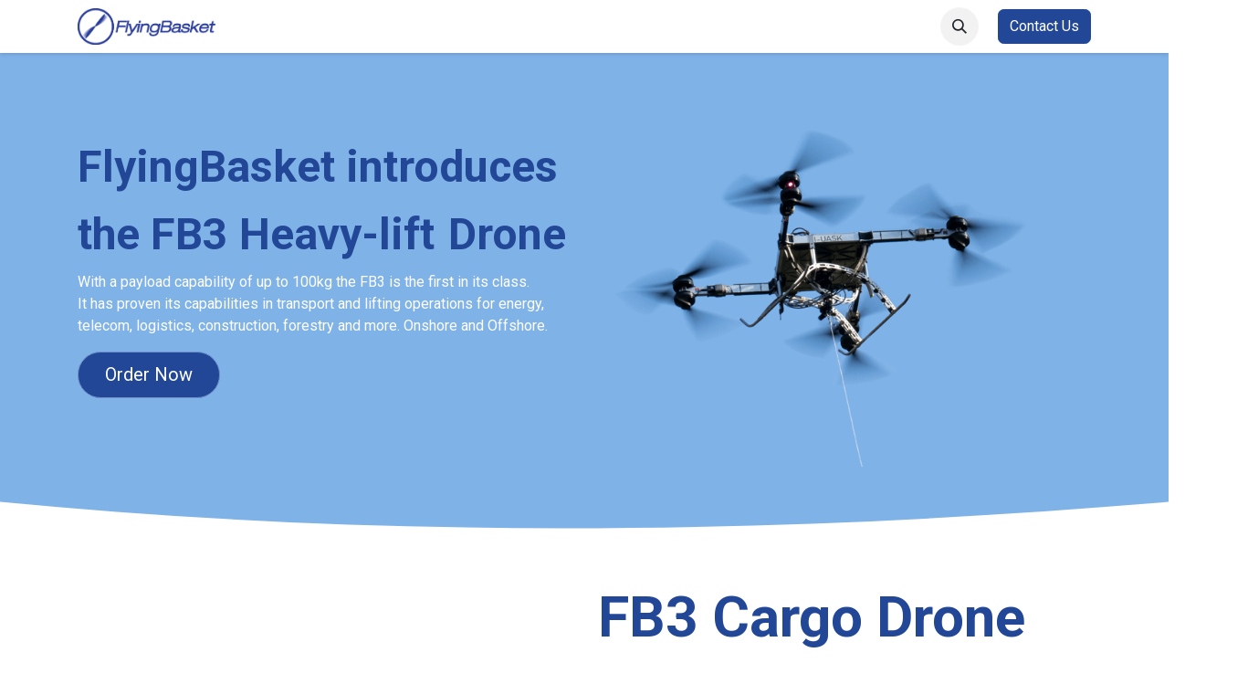

--- FILE ---
content_type: text/html; charset=utf-8
request_url: https://flyingbasket.com/
body_size: 12930
content:
<!DOCTYPE html>
        
<html lang="en-US" data-website-id="1" data-main-object="website.page(3,)" data-add2cart-redirect="1">
    <head>
        <meta charset="utf-8"/>
        <meta http-equiv="X-UA-Compatible" content="IE=edge"/>
        <meta name="viewport" content="width=device-width, initial-scale=1"/>
        <meta name="generator" content="Odoo"/>
        <meta name="description" content="Drone manufacturer and operator that offers drone as a service it conducts operations in Europe for energy, telecom, logistics, construction, forestry and more."/>
        <meta name="keywords" content="cargo drone, drone for energy, drone for forestry, drones used in forestry, drone transport, drone transportation, drone transportation companies, drone delivery, energy, telecom"/>
            
        <meta property="og:type" content="website"/>
        <meta property="og:title" content="FlyingBasket - The leading cargo drone in Europe"/>
        <meta property="og:site_name" content="FlyingBasket"/>
        <meta property="og:url" content="https://flyingbasket.com/"/>
        <meta property="og:image" content="https://flyingbasket.com/web/image/website/1/logo?unique=d356829"/>
        <meta property="og:description" content="Drone manufacturer and operator that offers drone as a service it conducts operations in Europe for energy, telecom, logistics, construction, forestry and more."/>
            
        <meta name="twitter:card" content="summary_large_image"/>
        <meta name="twitter:title" content="FlyingBasket - The leading cargo drone in Europe"/>
        <meta name="twitter:image" content="https://flyingbasket.com/web/image/website/1/logo?unique=d356829"/>
        <meta name="twitter:site" content="@fb_aviation"/>
        <meta name="twitter:description" content="Drone manufacturer and operator that offers drone as a service it conducts operations in Europe for energy, telecom, logistics, construction, forestry and more."/>
        
        <link rel="canonical" href="https://flyingbasket.com/"/>
        
        <link rel="preconnect" href="https://fonts.gstatic.com/" crossorigin=""/>
        <title>FlyingBasket - The leading cargo drone in Europe</title>
        <link type="image/x-icon" rel="shortcut icon" href="/web/image/website/1/favicon?unique=d26aef7"/>
        <link rel="preload" href="/web/static/src/libs/fontawesome/fonts/fontawesome-webfont.woff2?v=4.7.0" as="font" crossorigin=""/>
        <link type="text/css" rel="stylesheet" href="/web/assets/1/f3128a7/web.assets_frontend.min.css"/>
            <script src="/website/static/src/js/content/cookie_watcher.js"></script>
            <script>
                watch3rdPartyScripts(["youtu.be", "youtube.com", "youtube-nocookie.com", "instagram.com", "instagr.am", "ig.me", "vimeo.com", "dailymotion.com", "dai.ly", "youku.com", "tudou.com", "facebook.com", "facebook.net", "fb.com", "fb.me", "fb.watch", "tiktok.com", "x.com", "twitter.com", "t.co", "googletagmanager.com", "google-analytics.com", "google.com", "google.ad", "google.ae", "google.com.af", "google.com.ag", "google.al", "google.am", "google.co.ao", "google.com.ar", "google.as", "google.at", "google.com.au", "google.az", "google.ba", "google.com.bd", "google.be", "google.bf", "google.bg", "google.com.bh", "google.bi", "google.bj", "google.com.bn", "google.com.bo", "google.com.br", "google.bs", "google.bt", "google.co.bw", "google.by", "google.com.bz", "google.ca", "google.cd", "google.cf", "google.cg", "google.ch", "google.ci", "google.co.ck", "google.cl", "google.cm", "google.cn", "google.com.co", "google.co.cr", "google.com.cu", "google.cv", "google.com.cy", "google.cz", "google.de", "google.dj", "google.dk", "google.dm", "google.com.do", "google.dz", "google.com.ec", "google.ee", "google.com.eg", "google.es", "google.com.et", "google.fi", "google.com.fj", "google.fm", "google.fr", "google.ga", "google.ge", "google.gg", "google.com.gh", "google.com.gi", "google.gl", "google.gm", "google.gr", "google.com.gt", "google.gy", "google.com.hk", "google.hn", "google.hr", "google.ht", "google.hu", "google.co.id", "google.ie", "google.co.il", "google.im", "google.co.in", "google.iq", "google.is", "google.it", "google.je", "google.com.jm", "google.jo", "google.co.jp", "google.co.ke", "google.com.kh", "google.ki", "google.kg", "google.co.kr", "google.com.kw", "google.kz", "google.la", "google.com.lb", "google.li", "google.lk", "google.co.ls", "google.lt", "google.lu", "google.lv", "google.com.ly", "google.co.ma", "google.md", "google.me", "google.mg", "google.mk", "google.ml", "google.com.mm", "google.mn", "google.com.mt", "google.mu", "google.mv", "google.mw", "google.com.mx", "google.com.my", "google.co.mz", "google.com.na", "google.com.ng", "google.com.ni", "google.ne", "google.nl", "google.no", "google.com.np", "google.nr", "google.nu", "google.co.nz", "google.com.om", "google.com.pa", "google.com.pe", "google.com.pg", "google.com.ph", "google.com.pk", "google.pl", "google.pn", "google.com.pr", "google.ps", "google.pt", "google.com.py", "google.com.qa", "google.ro", "google.ru", "google.rw", "google.com.sa", "google.com.sb", "google.sc", "google.se", "google.com.sg", "google.sh", "google.si", "google.sk", "google.com.sl", "google.sn", "google.so", "google.sm", "google.sr", "google.st", "google.com.sv", "google.td", "google.tg", "google.co.th", "google.com.tj", "google.tl", "google.tm", "google.tn", "google.to", "google.com.tr", "google.tt", "google.com.tw", "google.co.tz", "google.com.ua", "google.co.ug", "google.co.uk", "google.com.uy", "google.co.uz", "google.com.vc", "google.co.ve", "google.co.vi", "google.com.vn", "google.vu", "google.ws", "google.rs", "google.co.za", "google.co.zm", "google.co.zw", "google.cat"]);
            </script>
        <script id="web.layout.odooscript" type="text/javascript">
            var odoo = {
                csrf_token: "07cf24bff9b2479d33b1fb3cd51388a974fcc9d9o1800081623",
                debug: "",
            };
        </script>
        <script type="text/javascript">
            odoo.__session_info__ = {"is_admin": false, "is_system": false, "is_public": true, "is_internal_user": false, "is_website_user": true, "uid": null, "is_frontend": true, "profile_session": null, "profile_collectors": null, "profile_params": null, "show_effect": true, "currencies": {"1": {"symbol": "\u20ac", "position": "after", "digits": [69, 2]}, "147": {"symbol": "\u00a3", "position": "before", "digits": [69, 2]}, "2": {"symbol": "$", "position": "before", "digits": [69, 2]}}, "quick_login": true, "bundle_params": {"lang": "en_US", "website_id": 1}, "test_mode": false, "websocket_worker_version": "18.0-7", "translationURL": "/website/translations", "cache_hashes": {"translations": "01a372222ba73f59db4ffe4bb10251f44f5aaf44"}, "recaptcha_public_key": "6LdrMtAfAAAAAJqRYMnlJan6RUQKUCd4NN_tQwRB", "geoip_country_code": null, "geoip_phone_code": null, "lang_url_code": "en"};
            if (!/(^|;\s)tz=/.test(document.cookie)) {
                const userTZ = Intl.DateTimeFormat().resolvedOptions().timeZone;
                document.cookie = `tz=${userTZ}; path=/`;
            }
        </script>
        <script type="text/javascript" defer="defer" src="/web/assets/1/f72ec00/web.assets_frontend_minimal.min.js" onerror="__odooAssetError=1"></script>
        <script type="text/javascript" defer="defer" data-src="/web/assets/1/fd36a9f/web.assets_frontend_lazy.min.js" onerror="__odooAssetError=1"></script>
        
        <!-- Meta Pixel Code -->
<script>
!function(f,b,e,v,n,t,s)
{if(f.fbq)return;n=f.fbq=function(){n.callMethod?
n.callMethod.apply(n,arguments):n.queue.push(arguments)};
if(!f._fbq)f._fbq=n;n.push=n;n.loaded=!0;n.version='2.0';
n.queue=[];t=b.createElement(e);t.async=!0;
t.src=v;s=b.getElementsByTagName(e)[0];
s.parentNode.insertBefore(t,s)}(window, document,'script',
'https://connect.facebook.net/en_US/fbevents.js');
fbq('init', '1334804307324041');
fbq('track', 'PageView');
</script>
<noscript><img height="1" width="1" style="display:none"
src="https://www.facebook.com/tr?id=1334804307324041&ev=PageView&noscript=1"
/></noscript>
<!-- End Meta Pixel Code -->
<script type="text/javascript">
_linkedin_partner_id = "4350090";
window._linkedin_data_partner_ids = window._linkedin_data_partner_ids || [];
window._linkedin_data_partner_ids.push(_linkedin_partner_id);
</script><script type="text/javascript">
(function(l) {
if (!l){window.lintrk = function(a,b){window.lintrk.q.push([a,b])};
window.lintrk.q=[]}
var s = document.getElementsByTagName("script")[0];
var b = document.createElement("script");
b.type = "text/javascript";b.async = true;
b.src = "https://snap.licdn.com/li.lms-analytics/insight.min.js";
s.parentNode.insertBefore(b, s);})(window.lintrk);
</script>
<noscript>
<img height="1" width="1" style="display:none;" alt="" src="https://px.ads.linkedin.com/collect/?pid=4350090&fmt=gif" />
</noscript>
<meta name="image" property="og:image" content="https://flyingbasket.com/web/image/42101-efdb1f78/drone-on-light-blue-background.png">
<!-- Google Tag Manager -->
<script>(function(w,d,s,l,i){w[l]=w[l]||[];w[l].push({'gtm.start':
new Date().getTime(),event:'gtm.js'});var f=d.getElementsByTagName(s)[0],
j=d.createElement(s),dl=l!='dataLayer'?'&l='+l:'';j.async=true;j.src=
'https://www.googletagmanager.com/gtm.js?id='+i+dl;f.parentNode.insertBefore(j,f);
})(window,document,'script','dataLayer','GTM-5ZKRJLK');</script>
<!-- End Google Tag Manager -->    

    </head>
    <body>



        <div id="wrapwrap" class="homepage   ">
            <a class="o_skip_to_content btn btn-primary rounded-0 visually-hidden-focusable position-absolute start-0" href="#wrap">Skip to Content</a>
                <header id="top" data-anchor="true" data-name="Header" data-extra-items-toggle-aria-label="Extra items button" class="   o_header_standard" style=" ">
                    
    <nav data-name="Navbar" aria-label="Main" class="navbar navbar-expand-lg navbar-light o_colored_level o_cc d-none d-lg-block shadow-sm ">
        

            <div id="o_main_nav" class="o_main_nav container">
                
    <a data-name="Navbar Logo" href="/" class="navbar-brand logo me-4">
            
            <span role="img" aria-label="Logo of FlyingBasket" title="FlyingBasket"><img src="/web/image/website/1/logo/FlyingBasket?unique=d26aef7" class="img img-fluid" width="95" height="40" alt="FlyingBasket" loading="lazy"/></span>
        </a>
    
                
    <ul role="menu" id="top_menu" class="nav navbar-nav top_menu o_menu_loading ms-auto">
        
    
    <li role="presentation" class="nav-item">
        <a role="menuitem" href="/" class="nav-link active">
            <span>Home</span>
        </a>
    </li>
    <li role="presentation" class="nav-item dropdown ">
        <a data-bs-toggle="dropdown" href="#" role="menuitem" class="nav-link dropdown-toggle   ">
            <span>Products</span>
        </a><ul role="menu" class="dropdown-menu ">
    <li role="presentation" class="">
        <a role="menuitem" href="/fb3-order" class="dropdown-item ">
            <span>FB3</span>
        </a>
    </li>
        </ul>
    </li>
    <li role="presentation" class="nav-item dropdown ">
        <a data-bs-toggle="dropdown" href="#" role="menuitem" class="nav-link dropdown-toggle   ">
            <span>Applications</span>
        </a><ul role="menu" class="dropdown-menu ">
    <li role="presentation" class="">
        <a role="menuitem" href="/applications/energy" class="dropdown-item ">
            <span>Energy</span>
        </a>
    </li>
    <li role="presentation" class="">
        <a role="menuitem" href="/applications/forestry" class="dropdown-item ">
            <span>Forestry</span>
        </a>
    </li>
    <li role="presentation" class="">
        <a role="menuitem" href="/applications/telecom" class="dropdown-item ">
            <span>Telecom</span>
        </a>
    </li>
        </ul>
    </li>
    <li role="presentation" class="nav-item dropdown ">
        <a data-bs-toggle="dropdown" href="#" role="menuitem" class="nav-link dropdown-toggle   ">
            <span>Careers</span>
        </a><ul role="menu" class="dropdown-menu ">
    <li role="presentation" class="">
        <a role="menuitem" href="/jobs" class="dropdown-item ">
            <span>Job Posts</span>
        </a>
    </li>
    <li role="presentation" class="">
        <a role="menuitem" href="/life-in-south-tyrol-italy" class="dropdown-item ">
            <span>Life in South Tyrol</span>
        </a>
    </li>
        </ul>
    </li>
    <li role="presentation" class="nav-item">
        <a role="menuitem" href="/about-us" class="nav-link ">
            <span>About us</span>
        </a>
    </li>
    <li role="presentation" class="nav-item">
        <a role="menuitem" href="/blog/news-1" class="nav-link ">
            <span>News</span>
        </a>
    </li>
    <li role="presentation" class="nav-item">
        <a role="menuitem" href="https://flyingbasket.academy" class="nav-link ">
            <span>FB Academy</span>
        </a>
    </li>
                
    </ul>
                
                <ul class="navbar-nav align-items-center gap-2 flex-shrink-0 justify-content-end ps-3">
                    
                    
        <li class="">
                <div class="modal fade css_editable_mode_hidden" id="o_search_modal" aria-hidden="true" tabindex="-1">
                    <div class="modal-dialog modal-lg pt-5">
                        <div class="modal-content mt-5">
    <form method="get" class="o_searchbar_form s_searchbar_input " action="/website/search" data-snippet="s_searchbar_input">
            <div role="search" class="input-group input-group-lg">
        <input type="search" name="search" class="search-query form-control oe_search_box border border-end-0 p-3 border-0 bg-light" placeholder="Search..." data-search-type="all" data-limit="5" data-display-image="true" data-display-description="true" data-display-extra-link="true" data-display-detail="true" data-order-by="name asc"/>
        <button type="submit" aria-label="Search" title="Search" class="btn oe_search_button border border-start-0 px-4 bg-o-color-4">
            <i class="oi oi-search"></i>
        </button>
    </div>

            <input name="order" type="hidden" class="o_search_order_by oe_unremovable" value="name asc"/>
            
    
        </form>
                        </div>
                    </div>
                </div>
                <a data-bs-target="#o_search_modal" data-bs-toggle="modal" role="button" title="Search" href="#" class="btn rounded-circle p-1 lh-1 o_navlink_background text-reset o_not_editable">
                    <i class="oi oi-search fa-stack lh-lg"></i>
                </a>
        </li>
                    
        <li class="">
                <div data-name="Text" class="s_text_block ">
                    <a href="tel:+1 555-555-5556" class="nav-link o_nav-link_secondary p-2" aria-describedby="popover219144">&nbsp;<br/></a>
                </div>
        </li>
                    
                    
                    
                    
        
        
                    
        <li class="">
            <div class="oe_structure oe_structure_solo ">
                <section class="oe_unremovable oe_unmovable s_text_block" data-snippet="s_text_block" data-name="Text">
                    <div class="container">
                        <a href="/contactus" class="oe_unremovable btn btn-primary btn_cta">Contact Us</a>
                    </div>
                </section>
            </div>
        </li>
                </ul>
            </div>
        
    </nav>
    <nav data-name="Navbar" aria-label="Mobile" class="navbar  navbar-light o_colored_level o_cc o_header_mobile d-block d-lg-none shadow-sm ">
        

        <div class="o_main_nav container flex-wrap justify-content-between">
            
    <a data-name="Navbar Logo" href="/" class="navbar-brand logo ">
            
            <span role="img" aria-label="Logo of FlyingBasket" title="FlyingBasket"><img src="/web/image/website/1/logo/FlyingBasket?unique=d26aef7" class="img img-fluid" width="95" height="40" alt="FlyingBasket" loading="lazy"/></span>
        </a>
    
            <ul class="o_header_mobile_buttons_wrap navbar-nav flex-row align-items-center gap-2 mb-0">
                <li class="o_not_editable">
                    <button class="nav-link btn me-auto p-2" type="button" data-bs-toggle="offcanvas" data-bs-target="#top_menu_collapse_mobile" aria-controls="top_menu_collapse_mobile" aria-expanded="false" aria-label="Toggle navigation">
                        <span class="navbar-toggler-icon"></span>
                    </button>
                </li>
            </ul>
            <div id="top_menu_collapse_mobile" class="offcanvas offcanvas-end o_navbar_mobile">
                <div class="offcanvas-header justify-content-end o_not_editable">
                    <button type="button" class="nav-link btn-close" data-bs-dismiss="offcanvas" aria-label="Close"></button>
                </div>
                <div class="offcanvas-body d-flex flex-column justify-content-between h-100 w-100">
                    <ul class="navbar-nav">
                        
                        
        <li class="">
    <form method="get" class="o_searchbar_form s_searchbar_input " action="/website/search" data-snippet="s_searchbar_input">
            <div role="search" class="input-group mb-3">
        <input type="search" name="search" class="search-query form-control oe_search_box rounded-start-pill text-bg-light ps-3 border-0 bg-light" placeholder="Search..." data-search-type="all" data-limit="0" data-display-image="true" data-display-description="true" data-display-extra-link="true" data-display-detail="true" data-order-by="name asc"/>
        <button type="submit" aria-label="Search" title="Search" class="btn oe_search_button rounded-end-pill bg-o-color-3 pe-3">
            <i class="oi oi-search"></i>
        </button>
    </div>

            <input name="order" type="hidden" class="o_search_order_by oe_unremovable" value="name asc"/>
            
    
        </form>
        </li>
                        
    <ul role="menu" class="nav navbar-nav top_menu  ">
        

                            
    <li role="presentation" class="nav-item">
        <a role="menuitem" href="/" class="nav-link active">
            <span>Home</span>
        </a>
    </li>
    <li role="presentation" class="nav-item dropdown ">
        <a data-bs-toggle="dropdown" href="#" role="menuitem" class="nav-link dropdown-toggle   d-flex justify-content-between align-items-center">
            <span>Products</span>
        </a><ul role="menu" class="dropdown-menu position-relative rounded-0 o_dropdown_without_offset">
    <li role="presentation" class="">
        <a role="menuitem" href="/fb3-order" class="dropdown-item ">
            <span>FB3</span>
        </a>
    </li>
        </ul>
    </li>
    <li role="presentation" class="nav-item dropdown ">
        <a data-bs-toggle="dropdown" href="#" role="menuitem" class="nav-link dropdown-toggle   d-flex justify-content-between align-items-center">
            <span>Applications</span>
        </a><ul role="menu" class="dropdown-menu position-relative rounded-0 o_dropdown_without_offset">
    <li role="presentation" class="">
        <a role="menuitem" href="/applications/energy" class="dropdown-item ">
            <span>Energy</span>
        </a>
    </li>
    <li role="presentation" class="">
        <a role="menuitem" href="/applications/forestry" class="dropdown-item ">
            <span>Forestry</span>
        </a>
    </li>
    <li role="presentation" class="">
        <a role="menuitem" href="/applications/telecom" class="dropdown-item ">
            <span>Telecom</span>
        </a>
    </li>
        </ul>
    </li>
    <li role="presentation" class="nav-item dropdown ">
        <a data-bs-toggle="dropdown" href="#" role="menuitem" class="nav-link dropdown-toggle   d-flex justify-content-between align-items-center">
            <span>Careers</span>
        </a><ul role="menu" class="dropdown-menu position-relative rounded-0 o_dropdown_without_offset">
    <li role="presentation" class="">
        <a role="menuitem" href="/jobs" class="dropdown-item ">
            <span>Job Posts</span>
        </a>
    </li>
    <li role="presentation" class="">
        <a role="menuitem" href="/life-in-south-tyrol-italy" class="dropdown-item ">
            <span>Life in South Tyrol</span>
        </a>
    </li>
        </ul>
    </li>
    <li role="presentation" class="nav-item">
        <a role="menuitem" href="/about-us" class="nav-link ">
            <span>About us</span>
        </a>
    </li>
    <li role="presentation" class="nav-item">
        <a role="menuitem" href="/blog/news-1" class="nav-link ">
            <span>News</span>
        </a>
    </li>
    <li role="presentation" class="nav-item">
        <a role="menuitem" href="https://flyingbasket.academy" class="nav-link ">
            <span>FB Academy</span>
        </a>
    </li>
                        
    </ul>
                        
        <li class="">
                <div data-name="Text" class="s_text_block mt-2 border-top pt-2 o_border_contrast">
                    <a href="tel:+1 555-555-5556" class="nav-link o_nav-link_secondary p-2" aria-describedby="popover219144">&nbsp;<br/></a>
                </div>
        </li>
                        
                    </ul>
                    <ul class="navbar-nav gap-2 mt-3 w-100">
                        
                        
                        
        
        
                        
        <li class="">
            <div class="oe_structure oe_structure_solo ">
                <section class="oe_unremovable oe_unmovable s_text_block" data-snippet="s_text_block" data-name="Text">
                    <div class="container">
                        <a href="/contactus" class="oe_unremovable btn btn-primary btn_cta w-100">Contact Us</a>
                    </div>
                </section>
            </div>
        </li>
                    </ul>
                </div>
            </div>
        </div>
    
    </nav>
    
        </header>
                <main>
                    
    <div id="wrap" class="oe_empty oe_structure">
      <section class="s_text_image pt32 pb32 o_colored_level undefined" data-oe-shape-data="{&#34;shape&#34;:&#34;web_editor/Origins/14&#34;,&#34;colors&#34;:{&#34;c4&#34;:&#34;#FFFFFF&#34;},&#34;flip&#34;:[]}" data-snippet="s_text_image" data-name="Text - Image" style="position: relative; background-color: rgb(127, 178, 231) !important; background-image: none;"><div class="o_we_shape o_web_editor_Origins_14" style="background-image: url(&#34;/web_editor/shape/web_editor%2FOrigins%2F14.svg?c4=%23FFFFFF&#34;);"></div>
        
        <div class="container">
          <div class="row align-items-center">
            <div class="col-lg-6 pb16 o_colored_level pt24">
              <h1>
                <span style="font-weight: bolder;">
                  <font class="text-o-color-2" style="font-size: 48px;">FlyingBasket introduces the FB3 Heavy-lift</font>
                  <font class="text-o-color-2" style="font-size: 48px;">Drone<br/></font>
                </span>
              </h1>
              <p>
                <font class="text-white">With a payload capability of up to 100kg the FB3 is the first in its class.&nbsp;<br/>It has proven its capabilities in transport and lifting operations for energy, telecom, logistics, construction, forestry and more. Onshore and Offshore.</font></p><p>
                <font class="text-white">
                  <a href="/fb3-order" class="mb-2 btn btn-primary rounded-circle btn-lg" data-bs-original-title="" title="" style="border-color: rgb(112, 142, 203);">Order Now</a>
                  <br/>
                </font>
                <br/>
              </p>
            </div>
            <div class="col-lg-6 pt16 pb16 o_colored_level">
              <img src="/web/image/42101-efdb1f78/drone-on-light-blue-background.png" class="img img-fluid mx-auto" alt="The first commercial cargo drone available in Europe" loading="lazy" data-bs-original-title="" title="FB3 Cargo Drone" aria-describedby="tooltip774966" data-original-id="42099" data-original-src="/web/image/42099-2b8b9863/drone-on-light-blue-background.png" data-mimetype="image/png" data-resize-width="690"/>
            </div>
            <div class="col-lg-6 pt16 pb16 o_colored_level">
              
            </div>
          </div>
        </div>
      </section>
      <section class="s_text_image pt32 pb32 o_colored_level" data-snippet="s_image_text" data-name="FB block 1 Image left" style="background-image: none;">
        <div class="container-fluid">
          <div class="row align-items-center">
            <div class="col-lg-6 pt16 pb16 o_colored_level">
              <img src="/web/image/72275-e9be1e5c/Press%20release%20image-01.jpeg" class="img img-fluid mx-auto" alt="" loading="lazy" data-bs-original-title="" title="" aria-describedby="tooltip577802" data-original-id="72274" data-original-src="/web/image/72274-bd2400ba/Press%20release%20image-01.jpeg" data-mimetype="image/jpeg" data-resize-width="962"/>
            </div>
            <div class="col-lg-6 pt16 pb16 o_colored_level">
              <h1>
                <span style="font-weight: bolder;">FB3 Cargo Drone</span></h1><h4 class="lead">
                <span style="color: rgb(13, 13, 13); font-size: 14px; text-align: center;">Years of research, development and thousands of flight hours with the FB3 heavy-lift cargo drone have led us to a perfected system able to achieve some of the most challenging milestones in the lifting and logistics industry. Now, we are putting the power in your hands, allowing you to take control of the extraordinary strength and capabilities of our drone. With an unrivaled combination of payload capacity and compact size, the FB3 redefines the possibilities for businesses, communities, institutions, and anyone prepared to embark on a logistics journey. If you want to decarbonize your operations and make them faster and safer for your crew, get in touch and be part of the alternative solution.&nbsp;</span></h4><h4 class="lead"><span style="color: rgb(13, 13, 13); font-size: 14px; text-align: center;">The FB3 drone is now available for purchase, designed to meet the demands of industries requiring heavy-lift capabilities, reliability, and efficiency in challenging environments.&nbsp;
For logistics, construction, agriculture, and renewable energy sectors, the FB3 offers unparalleled efficiency and adaptability. Explore how owning an FB3 can transform operations in your industry.</span><br/>
                <br/>
              </h4>
              <p style="text-align: center; "><a href="/fb3-order" class="mb-2 btn btn-secondary" data-bs-original-title="" title="" aria-describedby="tooltip882065">Order Now</a>&nbsp; &nbsp; &nbsp; &nbsp; &nbsp; &nbsp;&nbsp;<a href="/blog/news-1/flyingbasket-launches-the-fb3-21" class="mb-2 btn btn-secondary" data-bs-original-title="" title="" aria-describedby="tooltip882065" style="font-size: 16px;">Read the press release</a></p>
            </div>
          </div>
        </div>
      </section>
      <section class="o_colored_level s_title pb0 undefined pt72" data-vcss="001" data-snippet="s_title" data-name="Title" style="background-color: rgb(241, 244, 249) !important;">
        <div class="s_allow_columns container">
          <h2 style="text-align: center; ">
            <font style="color: rgb(34, 71, 151); font-size: 36px;">
              <b>Applications</b>
            </font>
            <font style="color: rgb(34, 71, 151); font-size: 62px;">
              <b>
            
          
        
      
      </b>
            </font>
          </h2>
        </div>
      </section>
      <section class="o_colored_level pb40 s_three_columns undefined pt0" data-vcss="001" data-snippet="s_three_columns" data-name="Columns" style="background-color: rgb(241, 244, 249) !important; background-image: none;">
        <div class="container">
          <div class="d-flex row align-items-stretch">
            <div class="col-lg-4 pb0 pt16 s_col_no_bgcolor">
              <div class="card h-100 border rounded" style="border-width: 0px !important; border-bottom-left-radius: 0px !important; border-bottom-right-radius: 0px !important; border-top-right-radius: 0px !important; border-top-left-radius: 0px !important;">
                <img class="card-img-top rounded" src="/web/image/20714-99368a52/applications-portfolio-01.png" alt="Cargo drone application in Telecom" loading="lazy" data-bs-original-title="" title="Cargo Drone Telecom Use Case" aria-describedby="tooltip286358" data-original-id="20709" data-original-src="/web/image/20709-18b156b3/applications-portfolio-01.png" data-mimetype="image/png" data-resize-width="690"/>
                <div class="card-body">
                  <h3 class="card-title">
                    <b>
                      <font style="color: rgb(34, 71, 151);">Telecom
                    
                  
                  </font>
                    </b>
                  </h3>
                  <h4 class="card-title">
                    <span data-contrast="none" www.w3.org="" xml="" namespace="" class="BCX8 SCXW126716015 TextRun" style="-webkit-tap-highlight-color: transparent; -webkit-user-drag: none; background-color: rgb(255, 255, 255); color: rgb(34, 71, 151); font-family: Calibri, Calibri_EmbeddedFont, Calibri_MSFontService, sans-serif; font-size: 14px; font-variant-east-asian: normal; font-variant-numeric: normal; line-height: 18.3458px; margin: 0px; padding: 0px; user-select: text; white-space: pre-wrap;" lang="EN-US">Heavy lift drone transportation finds a variety of applications in the telecom industry. Our FB3 drones are used for the transportation and lifting of equipment and antennas&nbsp;for operations on infrastructures.&nbsp;By incorporating the FB3 drone into your operations, your company can efficiently transport and lift equipment, optimizing infrastructure projects.</span><br/>
                    <br/>
                    <br/>
                    <a href="/applications/telecom" class="btn btn-secondary rounded-circle" data-bs-original-title="" title="" aria-describedby="tooltip56014">Telecom Applications</a>
                  </h4>
                </div>
              </div>
            </div>
            <div class="col-lg-4 pb0 pt16 s_col_no_bgcolor">
              <div class="bg-white card h-100 border rounded" style="border-width: 0px !important; border-bottom-left-radius: 0px !important; border-bottom-right-radius: 0px !important; border-top-right-radius: 0px !important; border-top-left-radius: 0px !important;">
                <img class="card-img-top rounded" src="/web/image/21114-e431415c/applications-portfolio-10.png" alt="Logistics Cargo Drone in Urban Environment flying over the city" loading="lazy" data-bs-original-title="" title="Cargo Drone for Logistics Use Case" aria-describedby="tooltip583493" data-original-id="21113" data-original-src="/web/image/21113-c86922ac/applications-portfolio-10.png" data-mimetype="image/png" data-resize-width="690"/>
                <div class="card-body">
                  <h3 class="card-title">
                    <b>
                      <font style="color: rgb(34, 71, 151);">Logistics
                    
                  
                  </font>
                    </b>
                  </h3>
                  <h4 class="card-text">
                    <span data-contrast="none" www.w3.org="" xml="" namespace="" class="BCX8 SCXW6306711 TextRun" style="-webkit-tap-highlight-color: transparent; -webkit-user-drag: none; background-color: rgb(255, 255, 255); font-variant-east-asian: normal; font-variant-numeric: normal; line-height: 18.3458px; margin: 0px; padding: 0px; user-select: text;" lang="EN-US">
                      <span style="-webkit-tap-highlight-color: transparent; -webkit-user-drag: none; background-color: rgb(255, 255, 255); color: rgb(34, 71, 151); font-family: Calibri, Calibri_EmbeddedFont, Calibri_MSFontService, sans-serif; font-size: 14px; font-variant-ligatures: none; margin: 0px; padding: 0px; user-select: text; white-space: pre-wrap;">Drone logistics applications offer cost savings, faster deliveries, and the improvement of traffic density within the delivery routes. The FB3&nbsp;cargo drone with its maximum payload of 100kg covers a wide range of applications in the industry. An alternative to traditional lifting and transportation means that improves safety and cost-efficiency. </span>
                      <br/>
                    </span>
                    <br/>
                  </h4>
                </div>
              </div>
            </div>
            <div class="col-lg-4 pb0 pt16 s_col_no_bgcolor">
              <div class="bg-white card h-100 rounded border" style="border-bottom-left-radius: 0px !important; border-bottom-right-radius: 0px !important; border-top-right-radius: 0px !important; border-top-left-radius: 0px !important; border-width: 0px !important;">
                <img class="card-img-top" src="/web/image/20715-e98c84a3/applications-portfolio-07.png" alt="Delivery of tools equipment spare parts to wind turbine maintenance repair application of cargo drone" loading="lazy" data-bs-original-title="" title="Cargo Drone Energy Use Case" aria-describedby="tooltip826689" data-original-id="20710" data-original-src="/web/image/20710-39f4ea3c/applications-portfolio-07.png" data-mimetype="image/png" data-resize-width="690"/>
                <div class="card-body">
                  <h3 class="card-title">
                    <b>
                      <font style="color: rgb(34, 71, 151);">Energy
                    
                  
                  </font>
                    </b>
                  </h3>
                  <h4 class="card-text">
                    <span class="BCX8 NormalTextRun SCXW68554312" style="-webkit-tap-highlight-color: transparent; -webkit-user-drag: none; background-color: rgb(255, 255, 255); color: rgb(34, 71, 151); font-family: Calibri, Calibri_EmbeddedFont, Calibri_MSFontService, sans-serif; font-size: 14px; font-variant-ligatures: none; margin: 0px; padding: 0px; user-select: text; white-space: pre-wrap;">As an efficient alternative to helicopters and cranes, cargo drones are a great alternative for <span style="-webkit-tap-highlight-color: transparent; -webkit-user-drag: none; background-color: rgb(255, 255, 255); color: rgb(34, 71, 151); font-family: Calibri, Calibri_EmbeddedFont, Calibri_MSFontService, sans-serif; font-size: 14px; font-variant-ligatures: none; margin: 0px; padding: 0px; user-select: text; white-space: pre-wrap;" class="BCX8 NormalTextRun SCXW68554312">offshore </span>transportation to&nbsp;wind farms. With our FB3 heavy-payload cargo drones we are opening the doors to new opportunities to make your team's operations more efficient, sustainable, and cost-effective.&nbsp;</span>
                    <br/>
                  </h4>
                  <h4 class="card-text">
                    <br/>
                  </h4>
                  <h4 class="card-text"> </h4>
                  <h4 class="card-title" style="color: rgb(102, 102, 102);">
                    <a href="/applications/energy" class="btn btn-secondary rounded-circle" data-bs-original-title="" title="" aria-describedby="tooltip56014">Energy Applications</a>
                  </h4>
                </div>
              </div>
            </div>
          </div>
        </div>
      </section>
      <section class="o_colored_level s_three_columns undefined pt40 pb80" data-vcss="001" data-snippet="s_three_columns" data-name="Columns" style="background-color: rgb(241, 244, 249) !important; background-image: none;">
        <div class="container">
          <div class="d-flex row align-items-stretch">
            <div class="pb16 pt16 s_col_no_bgcolor col-lg-4">
              <div class="bg-white card h-100 rounded border" style="border-bottom-left-radius: 0px !important; border-bottom-right-radius: 0px !important; border-top-right-radius: 0px !important; border-top-left-radius: 0px !important; border-width: 0px !important;">
                <img class="card-img-top" src="/web/image/20717-9d14eae8/applications-portfolio-09.png" alt="Transport of tools equipments plants cargo drone forestry application forest wood" loading="lazy" data-bs-original-title="" title="Cargo Drone Forestry Use Case" aria-describedby="tooltip197357" data-original-id="20712" data-original-src="/web/image/20712-74777a57/applications-portfolio-09.png" data-mimetype="image/png" data-resize-width="690"/>
                <div class="card-body">
                  <h3 class="card-title">
                    <b>
                      <font style="color: rgb(34, 71, 151);">Forestry
                    
                  
                  </font>
                    </b>
                  </h3>
                  <h4 class="card-text">
                    <span data-contrast="none" www.w3.org="" xml="" namespace="" class="BCX8 SCXW34990141 TextRun" style="-webkit-tap-highlight-color: transparent; -webkit-user-drag: none; background-color: rgb(255, 255, 255); font-variant-east-asian: normal; font-variant-numeric: normal; line-height: 18.3458px; margin: 0px; padding: 0px; user-select: text;" lang="EN-US">
                      <span style="-webkit-tap-highlight-color: transparent; -webkit-user-drag: none; background-color: rgb(255, 255, 255); color: rgb(34, 71, 151); font-family: Calibri, Calibri_EmbeddedFont, Calibri_MSFontService, sans-serif; font-size: 14px; font-variant-ligatures: none; margin: 0px; padding: 0px; user-select: text; white-space: pre-wrap;">Our heavy lift drones can be used as a smaller, ergonomic, and safe means of transport that is&nbsp;emission-free to move materials for forestation activities. The FB3 is a great solution for accessing remote and challenging locations, reducing noise pollution and energy consumption.</span>
                      </span><font style="color: rgb(34, 71, 151); font-size: 14px;">
                    </font>
                  </h4><h4 class="card-text">
                    <font style="color: rgb(34, 71, 151); font-size: 14px;">
                      <br/>
                    </font>
                  </h4>
                  <h4 class="card-text">
                    <font style="color: rgb(34, 71, 151); font-size: 14px;">
                      <br/>
                    </font>
                  </h4>
                  <h4 class="card-text">
                    <font style="color: rgb(34, 71, 151); font-size: 14px;"></font>
                  </h4>
                  <h4 class="card-title" style="color: rgb(102, 102, 102);">
                    <a href="/applications/forestry" class="btn btn-secondary rounded-circle" data-bs-original-title="" title="">Forestry Applications</a>
                  </h4>
                </div>
              </div>
            </div>
            <div class="pb16 pt16 s_col_no_bgcolor col-lg-4">
              <div class="bg-white card h-100 rounded border" style="border-bottom-left-radius: 0px !important; border-bottom-right-radius: 0px !important; border-top-right-radius: 0px !important; border-top-left-radius: 0px !important; border-width: 0px !important;">
                <img class="card-img-top" src="/web/image/20718-2a870484/applications-portfolio-14.png" alt="Lifting Transport materials and equipment for construction industry with cargo drone FB3" loading="lazy" data-bs-original-title="" title="FB3 FlyingBasket Cargo Drone Construction Use Case" aria-describedby="tooltip309340" data-original-id="20713" data-original-src="/web/image/20713-6182d748/applications-portfolio-14.png" data-mimetype="image/png" data-resize-width="690"/>
                <div class="card-body">
                  <h3 class="card-title">
                    <font style="color: rgb(34, 71, 151);">
                      <b>Construction
                    
                  
                  </b>
                    </font>
                  </h3>
                  <h4 class="card-text">
                    <span data-contrast="none" www.w3.org="" xml="" namespace="" class="BCX8 SCXW107751450 TextRun" style="-webkit-tap-highlight-color: transparent; -webkit-user-drag: none; background-color: rgb(255, 255, 255); font-variant-east-asian: normal; font-variant-numeric: normal; line-height: 18.3458px; margin: 0px; padding: 0px; user-select: text;" lang="EN-US">
                      <span style="-webkit-tap-highlight-color: transparent; -webkit-user-drag: none; background-color: rgb(255, 255, 255); color: rgb(34, 71, 151); font-family: Calibri, Calibri_EmbeddedFont, Calibri_MSFontService, sans-serif; font-size: 14px; font-variant-ligatures: none; margin: 0px; padding: 0px; user-select: text; white-space: pre-wrap;">Heavy lift cargo drones can be used for heavy lifting or moving equipment <span lang="EN-US" style="-webkit-tap-highlight-color: transparent; -webkit-user-drag: none; background-color: rgb(255, 255, 255); font-variant-east-asian: normal; font-variant-numeric: normal; line-height: 18.3458px; margin: 0px; padding: 0px; user-select: text;" class="BCX8 SCXW107751450 TextRun" data-contrast="none"><span style="-webkit-tap-highlight-color: transparent; -webkit-user-drag: none; background-color: rgb(255, 255, 255); color: rgb(34, 71, 151); font-family: Calibri, Calibri_EmbeddedFont, Calibri_MSFontService, sans-serif; font-size: 14px; font-variant-ligatures: none; margin: 0px; padding: 0px; user-select: text; white-space: pre-wrap;">for the construction industry, directly on-site, facilitating the job of the construction crew. </span></span>The capability of 100kg allows you to move construction&nbsp;materials in a faster, more flexible, and efficient way while saving on the cost of cranes. As the best cargo drone for lifting in its category, the FB3&nbsp;can deliver solar panels&nbsp;to a&nbsp;roof of a&nbsp;skyscraper&nbsp;or&nbsp;any other <span lang="EN-US" style="-webkit-tap-highlight-color: transparent; -webkit-user-drag: none; background-color: rgb(255, 255, 255); font-variant-east-asian: normal; font-variant-numeric: normal; line-height: 18.3458px; margin: 0px; padding: 0px; user-select: text;" class="BCX8 SCXW107751450 TextRun" data-contrast="none"><span style="-webkit-tap-highlight-color: transparent; -webkit-user-drag: none; background-color: rgb(255, 255, 255); color: rgb(34, 71, 151); font-family: Calibri, Calibri_EmbeddedFont, Calibri_MSFontService, sans-serif; font-size: 14px; font-variant-ligatures: none; margin: 0px; padding: 0px; user-select: text; white-space: pre-wrap;">equipment.</span></span></span><br/>
                    </span>
                    <br/>
                  </h4>
                  <h4 class="card-text">
                    <br/>
                  </h4>
                </div>
              </div>
            </div>
            <div class="pb16 pt16 s_col_no_bgcolor col-lg-4">
              <div class="bg-white card h-100 rounded border" style="border-bottom-left-radius: 0px !important; border-bottom-right-radius: 0px !important; border-top-right-radius: 0px !important; border-top-left-radius: 0px !important; border-width: 0px !important;">
                <img class="card-img-top" src="/web/image/21312-1eeda10f/applications-portfolio.png" alt="Drone pilot and Pilot assistant FlyingBasket Academy" loading="lazy" data-bs-original-title="" title="FB Academy Drone Pilot Training School" aria-describedby="tooltip309340" data-original-id="21311" data-original-src="/web/image/21311-49ceb68b/applications-portfolio.png" data-mimetype="image/png" data-resize-width="690"/>
                <div class="card-body">
                  <h3 class="card-title">
                    <font style="color: rgb(34, 71, 151);">
                      <b>FB Academy Training</b>
                    </font>
                  </h3>
                  <h4 class="card-text">
                    <span data-contrast="none" www.w3.org="" xml="" namespace="" class="BCX8 SCXW107751450 TextRun" style="-webkit-tap-highlight-color: transparent; -webkit-user-drag: none; background-color: rgb(255, 255, 255); font-variant-east-asian: normal; font-variant-numeric: normal; line-height: 18.3458px; margin: 0px; padding: 0px; user-select: text;" lang="EN-US">
                      <span style="-webkit-tap-highlight-color: transparent; -webkit-user-drag: none; background-color: rgb(255, 255, 255); color: rgb(34, 71, 151); font-family: Calibri, Calibri_EmbeddedFont, Calibri_MSFontService, sans-serif; font-size: 14px; font-variant-ligatures: none; margin: 0px; padding: 0px; user-select: text; white-space: pre-wrap;">Our drone flight school offers you support with your training for cargo drone applications: in compliance with EU legislation, we have developed an exclusive training program to prepare you for your new career path. We conduct the training in small groups and support you through theory and practice so that you will not only be able to take the mandatory online exams but also be able to fly safely and in accordance with EASA regulations.</span>
                      <br/>
                    </span>
                    <br/>
                  </h4>
                  <h4 class="card-text">
                    <a href="https://flyingbasket.academy" class="btn btn-secondary rounded-circle" data-bs-original-title="" title="" aria-describedby="tooltip114028">FB Academy Training</a>
                    <br/>
                  </h4>
                </div>
              </div>
            </div>
          </div>
        </div>
      </section>
      <section class="s_text_image o_colored_level pb8 pt72" data-snippet="s_image_text" data-name="Image - Text" style="background-image: none;">
        <div class="container">
          <div class="row align-items-center">
            <div class="col-lg-6 pt16 pb16 o_colored_level">
              <img src="/web/image/21144-8bbf4d86/DSC_2484.png" class="img img-fluid mx-auto rounded" alt="Production center FlyingBasket heavy lift drone manufacturer" loading="lazy" data-bs-original-title="" title="FlyingBasket heavy drone manufacturer" aria-describedby="tooltip577802" style="transform: translateX(-21.7%) translateY(-1.1%) scaleX(1.18) scaleY(1.18);" data-original-id="21143" data-original-src="/web/image/21143-8d2f09c3/DSC_2484.png" data-mimetype="image/png" data-resize-width="690"/>
            </div>
            <div class="col-lg-6 pt16 pb16 o_colored_level">
              <h2>
                <span style="font-weight: bolder;">
                  <font style="font-size: 36px;">Drone Manufacturer: the best in its category</font>
                </span>
              </h2>
              <div>
                <span style="font-weight: bolder;">
                  <br/>
                </span>
              </div>
              <h4 class="lead">
                <span data-contrast="none" www.w3.org="" xml="" namespace="" class="BCX8 SCXW21562498 TextRun" style="-webkit-tap-highlight-color: transparent; -webkit-user-drag: none; font-family: Calibri, Calibri_EmbeddedFont, Calibri_MSFontService, sans-serif; font-size: 14px; font-variant-ligatures: none !important; line-height: 18.3458px; margin: 0px; padding: 0px; user-select: text; white-space: pre-wrap;" lang="EN-US">FlyingBasket is a drone manufacturer specializing in heavy-payload cargo drones. Over the last seven years of activity, from prototyping to production,&nbsp;the matured expertise converges into the FB3 cargo drone. Developed according to safety and regulation compliance this <b>heavy-lift drone</b> is at the top of its category in terms of quality and capability. With 8 rotors and a 100kg payload capability, it is used to lift and transport goods, materials, and equipment in different applications and environments. Designed to replace helicopters or cranes for lifting and transportation the FB3 drone is designed to help you enhance your operations, making them more efficient, sustainable, and safe.</span>
              </h4>
              <p style="text-align: center; ">
                <br/>
              </p>
              <p style="text-align: center; ">
                <a href="/fb3-order" class="mb-2 btn btn-secondary rounded-circle" data-bs-original-title="" title="">Discover more about FB3</a>
              </p>
            </div>
          </div>
        </div>
      </section>
      <section class="s_text_image o_cc o_cc2 o_colored_level pb96 pt72" data-oe-shape-data="{&#34;shape&#34;:&#34;web_editor/Origins/14&#34;,&#34;colors&#34;:{&#34;c4&#34;:&#34;rgba(255, 0, 0, 0)&#34;},&#34;flip&#34;:[]}" data-snippet="s_text_image" data-name="Text - Image" style="position: relative; background-image: none;">
        <div class="o_we_shape o_web_editor_Origins_14" style="background-image: url(&#34;/web_editor/shape/web_editor/Origins/14.svg?c4=rgba(255%2C%200%2C%200%2C%200)&#34;);"></div>
        <div class="container">
          <div class="row align-items-center">
            <div class="col-lg-6 pt16 o_colored_level pb0">
              <h2>
                <span style="font-weight: bolder;">
                  <font style="font-size: 36px;" class="text-o-color-2">Drone Manufacturer: safety and regulations compliance</font>
                </span>
              </h2>
              <h4 class="lead" style="color: rgb(34, 71, 151);">
                <span class="BCX8 NormalTextRun SCXW94749262" style="-webkit-tap-highlight-color: transparent; -webkit-user-drag: none; margin: 0px; padding: 0px; user-select: text;">
                  <font face="Calibri, Calibri_EmbeddedFont, Calibri_MSFontService, sans-serif" color="#224797">
                    <span style="font-size: 14px; font-variant-ligatures: none; white-space: pre-wrap;">FlyingBasket offers cargo drones for purchase to businesses that want to make their operations more efficient and cost-effective.&nbsp;We specialize in creating drones for operations for transportation and lifting heavy payloads.&nbsp;We support our customers with drone solution that would&nbsp;answer all their needs and make it easy to implement heavy drones in their businesses.&nbsp;To ensure seamless integration of the FB3 drone into your operations, we offer comprehensive training programs for your team.&nbsp;</span></font></span><br/>
              </h4><h4 class="lead" style="color: rgb(34, 71, 151);">
                <span data-contrast="none" www.w3.org="" xml="" namespace="" class="BCX8 SCXW21562498 TextRun" style="-webkit-tap-highlight-color: transparent; -webkit-user-drag: none; font-family: Calibri, Calibri_EmbeddedFont, Calibri_MSFontService, sans-serif; font-size: 14px; line-height: 18.3458px; margin: 0px; padding: 0px; user-select: text; white-space: pre-wrap; font-variant-ligatures: none !important;" lang="EN-US">&nbsp;</span>
              </h4>
              <h4 class="lead" style="color: rgb(34, 71, 151);"></h4>
              <p style="text-align: center; color: rgb(102, 102, 102); font-family: &#34;PT Sans&#34;, &#34;Odoo Unicode Support Noto&#34;, sans-serif; font-size: 16px;">
                <a href="/fb3-order" class="mb-2 btn btn-secondary rounded-circle" data-bs-original-title="" title="">Discover more about FB3</a>
              </p>
            </div>
            <div class="col-lg-6 pt16 pb16 o_colored_level">
              <img src="/web/image/19282-61347340/DSC_8843%20%281%29.JPG" class="img img-fluid mx-auto rounded" alt="Heavy lift drone operator FlyingBasket pilot flying cargo drone" loading="lazy" data-bs-original-title="" title="FlyingBasket Heavy lift Drone operator" aria-describedby="tooltip759959" data-original-id="15877" data-original-src="/web/image/15877-e3cfbea8/DSC_8843%20%281%29.JPG" data-mimetype="image/jpeg" data-resize-width="690" style="transform: translateX(20.9%) translateY(2.5%) scaleX(1.22) scaleY(1.22);"/>
            </div>
          </div>
        </div>
      </section>
      <section class="s_text_image o_colored_level pt72 pb120" data-snippet="s_image_text" data-name="Image - Text" style="background-image: none;">
        <div class="container">
          <div class="row align-items-center">
            <div class="col-lg-6 pt16 o_colored_level pb56">
              <img src="/web/image/146313-98ad7ef6/DCPH8771-2green.jpg" alt="" class="img img-fluid mx-auto o_we_custom_image img-thumbnail rounded" style="transform: translateX(-18.5%) translateY(2.2%) scaleX(1.2) scaleY(1.2); padding: 0px;" data-original-id="146311" data-original-src="/web/image/146311-590f9b4f/DCPH8771-2green.jpg" data-mimetype="image/jpeg" data-resize-width="690" data-bs-original-title="" title="" aria-describedby="tooltip974625" data-quality="100" loading="lazy"/>
            </div>
            <div class="col-lg-6 pt16 pb16 o_colored_level">
              <h2>
                <font style="font-size: 36px;">FB3&nbsp;Cargo Drone</font>
              </h2>
              <p style="background-color: rgb(255, 255, 255);">
                <font class="text-o-color-2" style="font-size: 14px;">The FB3 Heavy Lift UAV is an unmanned multicopter with 8 rotors, powered by rechargeable batteries. It has a push-pull motor configuration which ensures higher safety and greater performance while keeping compact dimensions. The UAV is designed to carry up to a 100kg.</font>
              </p>
              <ul style="background-color: rgb(255, 255, 255);">
                <li>
                  
                    <b>
                      <font class="text-o-color-2" style="font-size: 24px;"><span style="font-size: 18px;">8 rotors</span></font>
                    </b>
                  
                </li>
                <li>
                  
                    <b>
                      <font class="text-o-color-2" style="font-size: 24px;"><span style="font-size: 18px;">4 swappable batteries</span></font>
                    </b>
                  
                </li>
                <li>
                  
                    <b>
                      <font class="text-o-color-2" style="font-size: 24px;"><span style="font-size: 18px;">Up to 100kg of payload</span></font>
                    </b>
                  
                </li>
                <li>
                  
                    <b>
                      <font class="text-o-color-2" style="font-size: 24px;"><span style="font-size: 18px;">70kg empty weight</span></font>
                    </b>
                  
                </li>
              </ul>
              <h4 style="color: rgb(34, 71, 151); text-align: center;" class="lead"><br/></h4>
              
              <p style="text-align: center;">
                <a title="" data-bs-original-title="" class="mb-2 btn btn-secondary rounded-circle" href="/fb3-order">Discover more about FB3</a><br/>
              </p>
            </div>
          </div>
        </div>
      </section>
      <section class="s_masonry_block o_colored_level o_half_screen_height" data-vcss="001" data-snippet="s_masonry_block" data-name="Masonry" style="background-image: none;" data-masonry-template="default">
        <div class="container-fluid">
          <div class="row">
            <div class="col-lg-6 text-center o_colored_level pt256 pb256 oe_img_bg" data-name="Block" style="background-image: url(&#34;/web/image/20708-14d79989/DSC07606.jpg&#34;);" data-original-id="15878" data-original-src="/web/image/15878-69e84abf/DSC07606.jpg" data-mimetype="image/jpeg" data-resize-width="1920">
              <p>
                <br/>
              </p>
            </div>
            <div class="col-lg-6 o_colored_level" style="background-image: none;">
              <div class="row h-100">
                <div class="col-lg-6 pt24 pb8 text-center o_colored_level o_cc o_cc1" data-name="Block">
                  <h2><font style="font-size: 36px;">FB Academy</font>
                  </h2>
                  <h4>Supporting businesses to integrate cargo drones into their operations.</h4>
                </div>
                <div class="col-lg-6 pt24 pb8 text-center o_colored_level undefined o_cc o_cc4" data-name="Block" style="background-image: none;">
                  <h4 style="text-align: left;">
                    <span style="font-weight: bolder;">
                      <font style="font-size: 18px;">To ensure seamless integration of the FB3 drone into your operations, we offer comprehensive training programs for your team. We have developed an exclusive training program to prepare you for&nbsp;your particular missions using FB3 cargo drones.</font></span></h4>
                </div><div class="col-lg-6 pb8 text-center o_colored_level undefined o_cc o_cc4 pt0" data-name="Block" style="background-image: none;">
                  <h4 style="text-align: left;">
                    <span style="font-weight: bolder;">
                      <font style="font-size: 18px;">Our highly qualified instructors have completed a total of more than 1000 flights with commercial drones in various fields. They will equip you with all the know-how needed to pilot heavy-lift FB3 drones for your particular mission.</font></span></h4>
                </div>
                
                
              </div>
            </div>
          </div>
        </div>
      </section>
      <section class="o_colored_level s_title pb0 pt80" data-vcss="001" data-snippet="s_title" data-name="Title" style="background-image: none;">
        <div class="s_allow_columns container">
          <h3>
            <div style="text-align: center;">
              <b style="color: rgb(34, 71, 151); font-size: 36px;">
                <font style="font-size: 48px;">Newsletter
              
            
           &nbsp;</font>
              </b>
            </div>
            <div style="text-align: center;"><h5>
              <span class="BCX8 NormalTextRun SCXW216394905" style="font-size: 1.25rem; -webkit-tap-highlight-color: transparent; -webkit-user-drag: none; margin: 0px; padding: 0px; user-select: text;">
                <font style="color: rgb(34, 71, 151); font-size: 24px;">
                  <br/>
                </font>
                Do you want to learn more about how drones will change your industry?&nbsp; Subscribe to our customized newsletter and discover the news of the industry, drone operations, and trends!</span>
              <span class="BCX8 EOP SCXW216394905" data-ccp-props="{}" style="-webkit-tap-highlight-color: transparent; -webkit-user-drag: none; color: rgb(34, 71, 151); font-family: Calibri, Calibri_EmbeddedFont, Calibri_MSFontService, sans-serif; font-size: 24px; line-height: 18.3458px; margin: 0px; padding: 0px; user-select: text; white-space: pre-wrap;">&nbsp;</span>
            </h5></div>
          </h3>
        </div>
      </section>
      <section class="s_newsletter_block o_colored_level undefined pt0 o_cc o_cc1 pb80 s_newsletter_list" data-snippet="s_newsletter_block" data-name="Newsletter block">
        <div class="container">
          <div class="row">
            <div class="col-lg-8 offset-lg-2 pt24 pb24 o_colored_level">
              <h2>
                <b>Always First.</b>
              </h2>
              <p>
                <font class="text-o-color-2">Be the first to find out all the latest news, products, and trends.</font>
              </p>
              <div class="s_newsletter_subscribe_form js_subscribe s_newsletter_list" data-vxml="001" data-list-id="1" data-snippet="s_newsletter_subscribe_form">
                <div class="js_subscribed_wrap d-none">
            <p class="h4-fs text-center text-success"><i class="fa fa-check-circle-o" role="img"></i> Thanks for registering!</p>
        </div>
        <div class="js_subscribe_wrap">
            <div class="input-group">
                <input type="email" name="email" class="js_subscribe_value form-control" placeholder="johnsmith@example.com"/>
                <a role="button" href="#" class="btn btn-primary js_subscribe_btn o_submit">Subscribe</a>
            </div>
        </div>
    </div>
            </div>
          </div>
        </div>
      </section>
      <p></p>
    </div>
  
        <div id="o_shared_blocks" class="oe_unremovable"></div>
                </main>
                <footer id="bottom" data-anchor="true" data-name="Footer" class="o_footer o_colored_level o_cc ">
                    <div id="footer" class="oe_structure oe_structure_solo">
      <section class="s_text_block pb24 pt32" data-snippet="s_text_block" data-name="Text">
        <div class="container">
          <div class="row align-items-end">
            <div class="o_colored_level col-lg-3 pt0 pb0">
              <ul>
                <li>
                  <span class="mb-2">
                    <b>
                      <a href="/about-us">
                        <font class="text-o-color-4" data-bs-original-title="" title="" aria-describedby="tooltip635821">About us</font>
                      </a></b></span></li>
                <li>
                  <span class="mb-2">
                    <b>
                      <a href="/applications/telecom">
                        <font class="text-o-color-4">Telecom</font>
                      </a></b></span></li>
                <li>
                  <span class="mb-2">
                    <b>
                      <a href="/applications/energy">
                        <font class="text-o-color-4">Energy</font>
                      </a></b></span></li>
                <li>
                  <span class="mb-2">
                    <b>
                      <a href="/jobs">
                        <font class="text-o-color-4">Careers</font>
                      </a></b></span></li>
                <li>
                  <span class="mb-2">
                    <b>
                      <a href="https://flyingbasket.academy">
                        <font class="text-o-color-3" data-bs-original-title="" title="" aria-describedby="tooltip565105">FB Academy</font>
                      </a></b></span></li>
                <li>
                  <span class="mb-2">
                    <b>
                      <a href="/contactus" data-bs-original-title="" title="" aria-describedby="tooltip491941"><font class="text-o-color-4" data-bs-original-title="" title="" aria-describedby="tooltip733986">Contact</font>&nbsp;</a>
                    </b>
                    <b><a href="/contactus" data-bs-original-title="" title="" aria-describedby="tooltip491941"><font class="text-o-color-4" data-bs-original-title="" title="" aria-describedby="tooltip733986">us</font>
                      </a></b></span></li>
                <li>
                  <span class="mb-2">
                    <b>
                      <a href="/quality-management-system" data-bs-original-title="" title="" aria-describedby="tooltip491941">
                        <font style="color: rgba(255, 255, 255, 0.84);" data-bs-original-title="" title="" aria-describedby="tooltip763305">Quality Management</font>
                      </a></b></span></li>
                <li>
                  <span class="mb-2">
                    <b>
                      <a href="/drone-quiz" data-bs-original-title="" title="" aria-describedby="tooltip491941">
                        <font style="color: rgba(255, 255, 255, 0.84);">Drone Quiz</font>
                      </a><font style="color: rgba(255, 255, 255, 0.84);">&nbsp;</font>
                    </b>
                  </span>
                </li>
              </ul>
            </div>
            <div class="o_colored_level pt0 pb0 col-lg-3">
              <p class="mb-2">
                <font class="text-o-color-4">
                  <span style="font-size: 24px;">
                    <b>Power to lift your success</b>
                  </span>
                  <br/>
                </font>
              </p>
              <p class="mb-2">
                <font class="text-o-color-4">Are you coming from energy, telecom logistics, construction, forestry?&nbsp; Onshore or offshore? Then you absolutely have to evaluate cargo drones for your industry.&nbsp;</font>
              </p>
              <p class="mb-2">
                <font class="text-o-color-4">
                  <br/>
                </font>
              </p>
              <p class="mb-2">
                <font class="text-o-color-4" style="font-size: 24px;">
                  <b>Send us a message</b>
                </font>
              </p>
              <h5 style="color: rgb(255, 255, 255);">
                <span style="font-size: 14px;">publicrelations@flyingbasket.com</span>
              </h5>
            </div>
            <div class="o_colored_level offset-lg-1 col-lg-2 pt0 pb0">
              <p class="mb-2">
                <font class="text-o-color-4" style="font-size: 24px;">
                  <b>Call us</b>
                </font>
              </p>
              <p>
                <a href="tel:+3904711832430">
                  <font class="text-o-color-3" data-bs-original-title="" title="" aria-describedby="tooltip939782">+39 04711832430&nbsp;</font>&nbsp;</a><br/>
                <span class="o_force_ltr"><font class="text-white"><br/></font><font style="font-size: 24px;"><b>Visit us
                  
                  </b></font><font style="font-size: 18px;"><br/></font> Via Enrico Fermi 29<br/> </span>
                <span class="o_force_ltr">39100 Bolzano<br/>Italy<br/></span>
              </p>
              <div>
                <font size="4">
                  <a href="https://g.page/FlyingBasket?share" target="_blank" class="btn btn-outline-primary rounded-circle btn-sm" data-bs-original-title="" title="">Map</a>
                </font>
              </div>
            </div>
            <div class="col-lg-3 pt16 pb16 o_colored_level">
              <div class="s_share text-end no_icon_color o_no_link_popover" data-snippet="s_share" data-name="Social Media">
                <p class="s_share_title d-block mb-2">
                  <font class="text-o-color-4" style="font-size: 18px;">
                    <b>Follow us on:</b>
                  </font>
                </p>
                <a href="https://www.youtube.com/channel/UCjtH85fv8tZPxJOfFRr85Sw" class="s_share_twitter" target="_blank" data-bs-original-title="" title="" aria-describedby="tooltip511511">
                  <i class="fa m-1 text-o-color-4 fa-2x fa-youtube-play" data-bs-original-title="" title="" aria-describedby="tooltip779834"></i>
                </a>
                <a href="https://www.linkedin.com/company/24995348/" class="s_share_linkedin" target="_blank" data-bs-original-title="" title="" aria-describedby="tooltip192858">
                  <i class="fa fa-linkedin m-1 text-o-color-4 fa-2x" data-bs-original-title="" title="" aria-describedby="tooltip758064"></i>
                </a>
                <a href="https://www.instagram.com/flyingbasket/" class="s_share_instagram" target="_blank">
                  <i class="fa fa-instagram m-1 text-o-color-4 fa-2x" data-bs-original-title="" title="" aria-describedby="tooltip933232"></i>
                </a>
              </div>
              <div class="s_share text-end no_icon_color o_no_link_popover" data-snippet="s_share" data-name="Social Media">
                <a href="https://www.facebook.com/flyingbasketaviation/" class="s_share_twitter" target="_blank" data-bs-original-title="" title="" aria-describedby="tooltip511511">
                  <i class="fa m-1 text-o-color-4 fa-2x fa-facebook-square" data-bs-original-title="" title="" aria-describedby="tooltip779834"></i>
                </a>
                <a href="https://twitter.com/fb_aviation" class="s_share_linkedin" target="_blank" data-bs-original-title="" title="" aria-describedby="tooltip192858">
                  <i class="fa m-1 text-o-color-4 fa-2x fa-twitter" data-bs-original-title="" title="" aria-describedby="tooltip758064"></i>
                </a>
                <a href="/website/social/instagram" class="s_share_instagram" target="_blank">
                  <i class="fa m-1 text-o-color-4 fa-2x fa-google" data-bs-original-title="" title="" aria-describedby="tooltip933232"></i>
                </a>
              </div>
            </div>
          </div>
        </div>
      </section>
      <section class="s_text_block" data-snippet="s_text_block" data-name="Text">
        <div class="container allow_columns">
          <div class="s_hr pt16 pb16" data-name="Separator">
            <hr class="w-100 mx-auto" style="border-top-width: 1px; border-top-style: solid; border-color: var(--600);"/>
          </div>
        </div>
      </section>
      <section class="s_text_block pb8 pt0" data-snippet="s_text_block" data-name="Text">
        <div class="container">
          <div class="row align-items-center">
            <div class="col-lg-2 pb16 o_colored_level">
              <a href="/" class="o_footer_logo logo">
                <img src="/web/image/15892-ffb04816/LOGO-white-transparent.png" class="img-fluid" aria-label="Logo of MyCompany" title="MyCompany" role="img" loading="lazy" alt="" data-original-id="15888" data-original-src="/web/image/15888-573123bf/LOGO-white-transparent.png" data-mimetype="image/png" data-resize-width="690"/>
              </a>
            </div>
            <div class="col-lg-10 pb16 text-end o_colored_level">
              <ul class="list-inline mb-0">
                <li class="list-inline-item" style="font-weight: bold;"><a href="/governance"><font class="text-o-color-3">Governance</font></a><font class="text-o-color-3">&nbsp;</font> &nbsp; &nbsp;<img class="img-fluid o_we_custom_image" src="/web/image/42284-1b36dac9/ISO-9001.png" alt="" data-original-id="42284" data-original-src="/web/image/42284-1b36dac9/ISO-9001.png" data-mimetype="image/png" data-bs-original-title="" title="" aria-describedby="tooltip759598" style="width: 50%;" loading="lazy"/>
                  <font style="color: rgba(255, 255, 255, 0.84);"><br/></font>
                </li>
                <li class="list-inline-item" style="font-weight: bold;">
                  <font style="color: rgba(255, 255, 255, 0.84);">&nbsp;</font>
                </li>
                <li class="list-inline-item">
                  <a href="/privacy-policy" data-bs-original-title="" title="" aria-describedby="tooltip21831"><font style="color: rgba(255, 255, 255, 0.84);"><b data-bs-original-title="" title="" aria-describedby="tooltip844085">Privacy Policy</b>
                    </font>&nbsp;</a></li><li class="list-inline-item" style="font-weight: bold;"><font style="color: rgba(255, 255, 255, 0.84);"><br/>
                  </font>
                </li>
                <li class="list-inline-item">
                  </li></ul>
            </div>
          </div>
        </div>
      </section>
    </div>
                </footer>
        <div id="website_cookies_bar" class="s_popup o_snippet_invisible o_no_save d-none" data-name="Cookies Bar" data-vcss="001" data-invisible="1">
            <div class="modal s_popup_bottom s_popup_no_backdrop o_cookies_discrete modal_shown" data-show-after="500" data-display="afterDelay" data-consents-duration="999" data-bs-focus="false" data-bs-backdrop="false" data-bs-keyboard="false" tabindex="-1" style="display: none;" aria-hidden="true">
                <div class="modal-dialog d-flex s_popup_size_full">
                    <div class="modal-content oe_structure">
                        
                        <section class="o_colored_level o_cc o_cc1 bg-white">
                            <div class="container">
                                <div class="row">
                                    <div class="col-lg-8 pt16 o_colored_level">
                                        <p>
                                            <span class="pe-1">We use cookies to provide you a better user experience on this website.</span>
                                            <a href="/cookie-policy" class="o_cookies_bar_text_policy btn btn-link btn-sm px-0" data-bs-original-title="" title="">Cookie Policy</a>
                                        </p>
                                    </div>
                                    <div class="col-lg-4 text-end pt16 pb16 o_colored_level" style="min-height:8em;">
                                        <a href="#" id="cookies-consent-essential" role="button" class="js_close_popup btn btn-outline-primary rounded-circle btn-sm px-2" data-bs-original-title="" title=""><span style="font-size: 16px;">Only essentials</span></a>
                                        <a href="#" id="cookies-consent-all" role="button" class="js_close_popup btn btn-primary rounded-circle btn-sm" data-bs-original-title="" title=""><span style="font-size: 18px;">I agree</span></a>
                                    </div>
                                </div>
                            </div>
                        </section>
                    </div>
                </div>
            </div>
        </div>
            </div>
            <script id="tracking_code" async="async" src="about:blank" data-need-cookies-approval="true" data-nocookie-src="https://www.googletagmanager.com/gtag/js?id=G-VCDN51VJPT"></script>
            <script id="tracking_code_config">
                window.dataLayer = window.dataLayer || [];
                function gtag(){dataLayer.push(arguments);}
                gtag('consent', 'default', {
                    'ad_storage': 'denied',
                    'ad_user_data': 'denied',
                    'ad_personalization': 'denied',
                    'analytics_storage': 'denied',
                });
                gtag('js', new Date());
                gtag('config', 'G-VCDN51VJPT');
                function allConsentsGranted() {
                    gtag('consent', 'update', {
                        'ad_storage': 'granted',
                        'ad_user_data': 'granted',
                        'ad_personalization': 'granted',
                        'analytics_storage': 'granted',
                    });
                }
                    document.addEventListener(
                        "optionalCookiesAccepted",
                        allConsentsGranted,
                        {once: true}
                    );
            </script>
        <!-- Google Tag Manager (noscript) -->
<noscript><iframe src="https://www.googletagmanager.com/ns.html?id=GTM-5ZKRJLK"
height="0" width="0" style="display:none;visibility:hidden"></iframe></noscript>
<!-- End Google Tag Manager (noscript) -->
        </body>
</html>

--- FILE ---
content_type: image/svg+xml
request_url: https://flyingbasket.com/web_editor/shape/web_editor%2FOrigins%2F14.svg?c4=%23FFFFFF
body_size: 350
content:
<?xml version="1.0" encoding="utf-8"?>
<!-- Generator: Adobe Illustrator 24.1.3, SVG Export Plug-In . SVG Version: 6.00 Build 0)  -->
<svg version="1.1" id="Layer_1" xmlns="http://www.w3.org/2000/svg" xmlns:xlink="http://www.w3.org/1999/xlink" x="0px" y="0px"
	 viewBox="0 -1354.3 1400 1400" xml:space="preserve">
<style type="text/css">
	.st0{fill:#FFFFFF;}
</style>
<path class="st0" d="M0,0v45.7h1400V0C915.7,40.8,448,43.2,0,0z"/>
</svg>


--- FILE ---
content_type: image/svg+xml
request_url: https://flyingbasket.com/web_editor/shape/web_editor/Origins/14.svg?c4=rgba(255%2C%200%2C%200%2C%200)
body_size: 361
content:
<?xml version="1.0" encoding="utf-8"?>
<!-- Generator: Adobe Illustrator 24.1.3, SVG Export Plug-In . SVG Version: 6.00 Build 0)  -->
<svg version="1.1" id="Layer_1" xmlns="http://www.w3.org/2000/svg" xmlns:xlink="http://www.w3.org/1999/xlink" x="0px" y="0px"
	 viewBox="0 -1354.3 1400 1400" xml:space="preserve">
<style type="text/css">
	.st0{fill:rgba(255, 0, 0, 0);}
</style>
<path class="st0" d="M0,0v45.7h1400V0C915.7,40.8,448,43.2,0,0z"/>
</svg>
